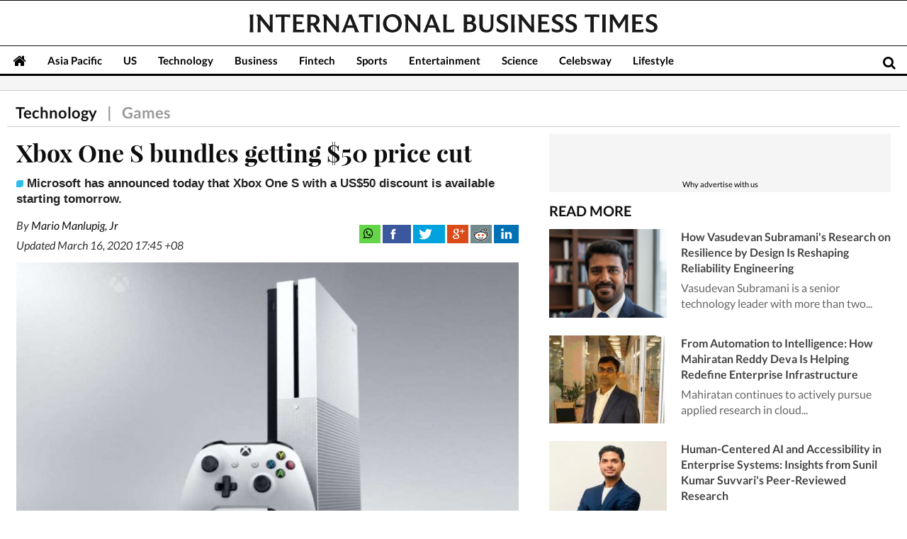

--- FILE ---
content_type: text/html; charset=utf-8
request_url: https://www.google.com/recaptcha/api2/aframe
body_size: 250
content:
<!DOCTYPE HTML><html><head><meta http-equiv="content-type" content="text/html; charset=UTF-8"></head><body><script nonce="2UUmLDLzWSFv5pM-e98CYg">/** Anti-fraud and anti-abuse applications only. See google.com/recaptcha */ try{var clients={'sodar':'https://pagead2.googlesyndication.com/pagead/sodar?'};window.addEventListener("message",function(a){try{if(a.source===window.parent){var b=JSON.parse(a.data);var c=clients[b['id']];if(c){var d=document.createElement('img');d.src=c+b['params']+'&rc='+(localStorage.getItem("rc::a")?sessionStorage.getItem("rc::b"):"");window.document.body.appendChild(d);sessionStorage.setItem("rc::e",parseInt(sessionStorage.getItem("rc::e")||0)+1);localStorage.setItem("rc::h",'1768945467481');}}}catch(b){}});window.parent.postMessage("_grecaptcha_ready", "*");}catch(b){}</script></body></html>

--- FILE ---
content_type: application/x-javascript; charset=utf-8
request_url: https://servicer.mgid.com/1704530/1?cmpreason=wp&tcfV2=1&sessionId=696ff73c-03454&sessionPage=1&sessionNumberWeek=1&sessionNumber=1&cpicon=1&scale_metric_1=64.00&scale_metric_2=258.06&scale_metric_3=100.00&cbuster=1768945470445128806320&pvid=de444734-91f0-4ddb-b1c0-e56e1e67f269&implVersion=17&lct=1768241580&mp4=1&ap=1&us_privacy=1---&consentStrLen=0&wlid=3698e3f4-0281-4ebf-9777-29db384d553c&pageview_widget_list=1704530,1701698&uniqId=06888&niet=4g&nisd=false&jsp=head&evt=%5B%7B%22event%22%3A1%2C%22methods%22%3A%5B1%2C2%5D%7D%2C%7B%22event%22%3A2%2C%22methods%22%3A%5B1%2C2%5D%7D%5D&pv=5&jsv=es6&dpr=1&hashCommit=6e0721a4&apt=2017-06-12T12%3A36%3A25%2B08%3A00&tfre=8431&w=326&h=157&tl=61&tlp=1&sz=324x112&szp=1&szl=1&cxurl=https%3A%2F%2Fwww.ibtimes.sg%2Fxbox-one-s-bundles-getting-50-price-cut-11251&ref=&lu=https%3A%2F%2Fwww.ibtimes.sg%2Fxbox-one-s-bundles-getting-50-price-cut-11251%3Futm_source%3DInternal%26utm_medium%3Darticle%26utm_campaign%3Drelated
body_size: 671
content:
var _mgq=_mgq||[];
_mgq.push(["MarketGidLoadGoods1704530_06888",[
["Brainberries","13785888","1","DNA Analysis Revealed The Sick Truth About Ancient Vikings","","0","","","","gFSQHz7rN7lNZrrjmyFD17K7XKSDVMaaHYGZhd4kT_Ubemv7mEiyFRxLyu_AuU9YJ5-V9RiSmN6raXcKPkq-dkEL9OnEGLhUgoZKXZZ_mRjSYFd5HD96ityRCg1rdmqG",{"i":"https://s-img.mgid.com/g/13785888/200x200/-/[base64].webp?v=1768945470-ZrXmQ5AiBF_I5LAUIsM8y6beoKO0t3dU6Q5a7LKi9F4","l":"https://clck.mgid.com/ghits/13785888/i/58035097/0/pp/1/1?h=gFSQHz7rN7lNZrrjmyFD17K7XKSDVMaaHYGZhd4kT_Ubemv7mEiyFRxLyu_AuU9YJ5-V9RiSmN6raXcKPkq-dkEL9OnEGLhUgoZKXZZ_mRjSYFd5HD96ityRCg1rdmqG&rid=339c559f-f649-11f0-8c90-d404e6f97680&ts=Internal&tt=Referral&att=4&afrd=296&iv=17&ct=1&gdprApplies=0&st=-300&mp4=1&h2=RGCnD2pppFaSHdacZpvmnpR6f18yo0IZLoLbKgJj1Hq1rzEWQZezd-64DXb6fFOm27HlsSBgCudbgDfzM69GDg**","adc":[],"sdl":0,"dl":"","type":"w","media-type":"static","clicktrackers":[],"cta":"Learn more","cdt":"","b":0.11118212215546441,"catId":225,"tri":"339c8dfe-f649-11f0-8c90-d404e6f97680","crid":"13785888"}],],
{"awc":{},"dt":"desktop","ts":"Internal","tt":"Referral","isBot":1,"h2":"RGCnD2pppFaSHdacZpvmnpR6f18yo0IZLoLbKgJj1Hq1rzEWQZezd-64DXb6fFOm27HlsSBgCudbgDfzM69GDg**","ats":0,"rid":"339c559f-f649-11f0-8c90-d404e6f97680","pvid":"de444734-91f0-4ddb-b1c0-e56e1e67f269","iv":17,"brid":32,"muidn":"q0ku0L7t2yId","dnt":0,"cv":2,"afrd":296,"consent":true,"adv_src_id":13907}]);
_mgqp();


--- FILE ---
content_type: application/javascript; charset=utf-8
request_url: https://fundingchoicesmessages.google.com/f/AGSKWxUmLeJ47AlFTfKvcAjkze_7H3WkVh28NGKganHoRgyHsFUXi6Bjf2hWo9VbnRNBnwRs56NciFaN5xe3OvshhD06GvKEzqo9_F41Qdim8Pd1kN9mK0I_j9Wdz1OwuitfywNq1K6i8bfnTgzVMy0w6tC9m8orVgncp6KUn_kYOmPGEafYRRSu9xS0Udof/_/advtBanner..iads.js-adbanner./swf/ad-/ads_door.
body_size: -1293
content:
window['7617a919-68bb-4a32-8aaf-cccbafbef9e0'] = true;

--- FILE ---
content_type: application/x-javascript; charset=utf-8
request_url: https://servicer.mgid.com/1701698/1?nocmp=1&tcfV2=1&sessionId=696ff73c-03454&sessionPage=1&sessionNumberWeek=1&sessionNumber=1&cpicon=1&cbuster=1768945470425409162923&pvid=de444734-91f0-4ddb-b1c0-e56e1e67f269&implVersion=17&lct=1768241580&mp4=1&ap=1&us_privacy=1---&consentStrLen=0&wlid=015483da-b602-43cf-bac5-8fe87c01d300&pageview_widget_list=1704530,1701698&uniqId=115ee&childs=1810578&niet=4g&nisd=false&jsp=head&evt=%5B%7B%22event%22%3A1%2C%22methods%22%3A%5B1%2C2%5D%7D%2C%7B%22event%22%3A2%2C%22methods%22%3A%5B1%2C2%5D%7D%5D&pv=5&jsv=es6&dpr=1&hashCommit=6e0721a4&apt=2017-06-12T12%3A36%3A25%2B08%3A00&tfre=8412&scale_metric_1=64.00&scale_metric_2=258.06&scale_metric_3=100.00&w=709&h=5873&tl=150&tlp=1,2,3,4,5,6,7,8,9,10,11,12,13,14,15&sz=709x595;351x390&szp=1,4,5,8,9,12,13;2,3,6,7,10,11,14,15&szl=1;2,3;4;5;6,7;8;9;10,11;12;13;14,15&cxurl=https%3A%2F%2Fwww.ibtimes.sg%2Fxbox-one-s-bundles-getting-50-price-cut-11251&ref=&lu=https%3A%2F%2Fwww.ibtimes.sg%2Fxbox-one-s-bundles-getting-50-price-cut-11251%3Futm_source%3DInternal%26utm_medium%3Darticle%26utm_campaign%3Drelated
body_size: 4014
content:
var _mgq=_mgq||[];
_mgq.push(["MarketGidLoadGoods1701698_115ee",[
["Brainberries","24239366","1","The Bodyguard's Hidden Bloopers Revealed","","0","","","","gFSQHz7rN7lNZrrjmyFD1631_iSzyl6OVjqUb_MBMbuHgLHex2gzfo26zbzAbrxmJ5-V9RiSmN6raXcKPkq-dkEL9OnEGLhUgoZKXZZ_mRjAasHJhb_nNcucUC02PBQW",{"i":"https://s-img.mgid.com/g/24239366/960x640/-/[base64].webp?v=1768945470-Y202hT8CeVEAAGPHrAxdGQn6rMOZU9Ac5519P0sYENk","l":"https://clck.mgid.com/ghits/24239366/i/58032273/0/pp/1/1?h=gFSQHz7rN7lNZrrjmyFD1631_iSzyl6OVjqUb_MBMbuHgLHex2gzfo26zbzAbrxmJ5-V9RiSmN6raXcKPkq-dkEL9OnEGLhUgoZKXZZ_mRjAasHJhb_nNcucUC02PBQW&rid=3386b709-f649-11f0-8c90-d404e6f97680&ts=Internal&tt=Referral&att=4&afrd=296&iv=17&ct=1&gdprApplies=0&muid=q0ku0L7t2yId&st=-300&mp4=1&h2=RGCnD2pppFaSHdacZpvmnunaghnGWRo_E455WARefQa1rzEWQZezd-64DXb6fFOmtjDA5wxOgH3o__dghfcCOQ**","adc":[],"sdl":0,"dl":"","type":"w","media-type":"static","clicktrackers":[],"cta":"Learn more","cdt":"","b":0.8308191028929236,"catId":230,"tri":"3386f140-f649-11f0-8c90-d404e6f97680","crid":"24239366"}],
["Herbeauty","14649806","1","These Twins Arrived In The World About A Month Prematurely","","0","","","","gFSQHz7rN7lNZrrjmyFD1024Tft_dw4a4-_IXL8z91G3_KwWwv50iaBR6h7PAOgBJ5-V9RiSmN6raXcKPkq-dkEL9OnEGLhUgoZKXZZ_mRjlxxRCoH-XdvbB3MmBie7A",{"i":"https://cl.imghosts.com/imgh/video/upload/ar_3:2,c_fill,w_680/videos/t/2022-11/101924/9bbff21292eab12fa45ba5700df4c65f.mp4?v=1768945470-RtP60ZpJ68Zj8Bvr_lgLvqkaLaRiEolmAAfex3WJLHQ","l":"https://clck.mgid.com/ghits/14649806/i/58032273/0/pp/2/1?h=gFSQHz7rN7lNZrrjmyFD1024Tft_dw4a4-_IXL8z91G3_KwWwv50iaBR6h7PAOgBJ5-V9RiSmN6raXcKPkq-dkEL9OnEGLhUgoZKXZZ_mRjlxxRCoH-XdvbB3MmBie7A&rid=3386b709-f649-11f0-8c90-d404e6f97680&ts=Internal&tt=Referral&att=4&afrd=296&iv=17&ct=1&gdprApplies=0&muid=q0ku0L7t2yId&st=-300&mp4=1&h2=RGCnD2pppFaSHdacZpvmnunaghnGWRo_E455WARefQa1rzEWQZezd-64DXb6fFOmtjDA5wxOgH3o__dghfcCOQ**","adc":[],"sdl":0,"dl":"","type":"w","media-type":"video","clicktrackers":[],"cta":"Learn more","cdt":"","b":0.34865409876733233,"catId":225,"tri":"3386f147-f649-11f0-8c90-d404e6f97680","crid":"14649806"}],
["Brainberries","20805211","1","The Most Mind-Blowing Deadpool & Wolverine Easter Eggs Revealed!","","0","","","","gFSQHz7rN7lNZrrjmyFD16MlQWLlM7L7K_vRSSAsamLOhieGaBgKl8HVgR7hputOJ5-V9RiSmN6raXcKPkq-dkEL9OnEGLhUgoZKXZZ_mRhrsiE1UgE_xKlvjbSxjHWn",{"i":"https://s-img.mgid.com/g/20805211/960x640/-/[base64].webp?v=1768945470-_y-OJosvkzPJtWOqHRZGqWMY_taqbIw_yo3oWVecg7o","l":"https://clck.mgid.com/ghits/20805211/i/58032273/0/pp/3/1?h=gFSQHz7rN7lNZrrjmyFD16MlQWLlM7L7K_vRSSAsamLOhieGaBgKl8HVgR7hputOJ5-V9RiSmN6raXcKPkq-dkEL9OnEGLhUgoZKXZZ_mRhrsiE1UgE_xKlvjbSxjHWn&rid=3386b709-f649-11f0-8c90-d404e6f97680&ts=Internal&tt=Referral&att=4&afrd=296&iv=17&ct=1&gdprApplies=0&muid=q0ku0L7t2yId&st=-300&mp4=1&h2=RGCnD2pppFaSHdacZpvmnunaghnGWRo_E455WARefQa1rzEWQZezd-64DXb6fFOmtjDA5wxOgH3o__dghfcCOQ**","adc":[],"sdl":0,"dl":"","type":"w","media-type":"static","clicktrackers":[],"cta":"Learn more","cdt":"","b":0.2879275370015863,"catId":230,"tri":"3386f14a-f649-11f0-8c90-d404e6f97680","crid":"20805211"}],
["Brainberries","14717295","1","Top 8 Movies Based On Real Life. You Have To Watch Them!","","0","","","","gFSQHz7rN7lNZrrjmyFD15YoVXKUtfcW-ZBFxkPkGZ2d6K3R_zTGUFLo9jWevTjOJ5-V9RiSmN6raXcKPkq-dkEL9OnEGLhUgoZKXZZ_mRjRjA-3Ddkm-hAsDMEcCMED",{"i":"https://s-img.mgid.com/g/14717295/960x640/-/[base64].webp?v=1768945470-hBj2XRfOiIuy8A34sCigj2pI3s_fnZobT03OYBiVtjA","l":"https://clck.mgid.com/ghits/14717295/i/58032273/0/pp/4/1?h=gFSQHz7rN7lNZrrjmyFD15YoVXKUtfcW-ZBFxkPkGZ2d6K3R_zTGUFLo9jWevTjOJ5-V9RiSmN6raXcKPkq-dkEL9OnEGLhUgoZKXZZ_mRjRjA-3Ddkm-hAsDMEcCMED&rid=3386b709-f649-11f0-8c90-d404e6f97680&ts=Internal&tt=Referral&att=4&afrd=296&iv=17&ct=1&gdprApplies=0&muid=q0ku0L7t2yId&st=-300&mp4=1&h2=RGCnD2pppFaSHdacZpvmnunaghnGWRo_E455WARefQa1rzEWQZezd-64DXb6fFOmtjDA5wxOgH3o__dghfcCOQ**","adc":[],"sdl":0,"dl":"","type":"w","media-type":"static","clicktrackers":[],"cta":"Learn more","cdt":"","b":0.27855148148148146,"catId":230,"tri":"3386f14e-f649-11f0-8c90-d404e6f97680","crid":"14717295"}],
["Brainberries","15119526","1","Mysterious Roman Statue Unearthed In Toledo","","0","","","","gFSQHz7rN7lNZrrjmyFD17VMMM0hxZ6USv-Cpwclv7cRqf2KHgRuRwDsAksaw3BRJ5-V9RiSmN6raXcKPkq-dkEL9OnEGLhUgoZKXZZ_mRhFLM4Sl_yCLp_MzZNtQVoX",{"i":"https://s-img.mgid.com/g/15119526/960x640/-/[base64].webp?v=1768945470-E6232YPrCtNKbt8ANF0bcBHQ-fGibfZ8JuyJ5PiO52w","l":"https://clck.mgid.com/ghits/15119526/i/58032273/0/pp/5/1?h=gFSQHz7rN7lNZrrjmyFD17VMMM0hxZ6USv-Cpwclv7cRqf2KHgRuRwDsAksaw3BRJ5-V9RiSmN6raXcKPkq-dkEL9OnEGLhUgoZKXZZ_mRhFLM4Sl_yCLp_MzZNtQVoX&rid=3386b709-f649-11f0-8c90-d404e6f97680&ts=Internal&tt=Referral&att=4&afrd=296&iv=17&ct=1&gdprApplies=0&muid=q0ku0L7t2yId&st=-300&mp4=1&h2=RGCnD2pppFaSHdacZpvmnunaghnGWRo_E455WARefQa1rzEWQZezd-64DXb6fFOmtjDA5wxOgH3o__dghfcCOQ**","adc":[],"sdl":0,"dl":"","type":"w","media-type":"static","clicktrackers":[],"cta":"Learn more","cdt":"","b":0.2562236001553325,"catId":225,"tri":"3386f14f-f649-11f0-8c90-d404e6f97680","crid":"15119526"}],
["Brainberries","8603792","1","Culkin Cracks Up The Web With His Own Version Of ‘Home Alone’","","0","","","","gFSQHz7rN7lNZrrjmyFD1y7y8P5xY85MG6Z7-fjB_HpvohEQfPoPCwXtDPetbPRIJ5-V9RiSmN6raXcKPkq-dkEL9OnEGLhUgoZKXZZ_mRhHGTC8bRP0pBZwMchgrdsq",{"i":"https://s-img.mgid.com/g/8603792/960x640/73x0x960x640/aHR0cDovL2ltZ2hvc3RzLmNvbS90LzIwMTktMDgvMTAxOTI0L2Y5NmI1YjlhZTk4NWE2ZGIwODZkMWNiODFlOTJiMDBiLmpwZWc.webp?v=1768945470-PRdbK9GJiY0gsTFaklAfhpt2amf_Dfl2nLRvW4Mhj44","l":"https://clck.mgid.com/ghits/8603792/i/58032273/0/pp/6/1?h=gFSQHz7rN7lNZrrjmyFD1y7y8P5xY85MG6Z7-fjB_HpvohEQfPoPCwXtDPetbPRIJ5-V9RiSmN6raXcKPkq-dkEL9OnEGLhUgoZKXZZ_mRhHGTC8bRP0pBZwMchgrdsq&rid=3386b709-f649-11f0-8c90-d404e6f97680&ts=Internal&tt=Referral&att=4&afrd=296&iv=17&ct=1&gdprApplies=0&muid=q0ku0L7t2yId&st=-300&mp4=1&h2=RGCnD2pppFaSHdacZpvmnunaghnGWRo_E455WARefQa1rzEWQZezd-64DXb6fFOmtjDA5wxOgH3o__dghfcCOQ**","adc":[],"sdl":0,"dl":"","type":"w","media-type":"static","clicktrackers":[],"cta":"Learn more","cdt":"","b":0.13440161415377228,"catId":239,"tri":"3386f153-f649-11f0-8c90-d404e6f97680","crid":"8603792"}],
["Brainberries","8603791","1","17 Astonishingly Beautiful Cave Churches","","0","","","","gFSQHz7rN7lNZrrjmyFD17A4F5nbrvNer7VYy7M6pp8OwXtB6hHofv-fH0cpehtfJ5-V9RiSmN6raXcKPkq-dkEL9OnEGLhUgoZKXZZ_mRjaIYfwwTxJya86pMdvCIcT",{"i":"https://s-img.mgid.com/g/8603791/960x640/0x0x866x577/aHR0cDovL2ltZ2hvc3RzLmNvbS90LzIwMTktMDgvMTAxOTI0L2FmZjUwZTQ1ZGU4MTExMDA5YTdhYjRjZDExNzVmZGQyLmpwZWc.webp?v=1768945470-w4CgjPkn_sovukQ7vLZvtAdcEFuQygzJzIaMwJf079I","l":"https://clck.mgid.com/ghits/8603791/i/58032273/0/pp/7/1?h=gFSQHz7rN7lNZrrjmyFD17A4F5nbrvNer7VYy7M6pp8OwXtB6hHofv-fH0cpehtfJ5-V9RiSmN6raXcKPkq-dkEL9OnEGLhUgoZKXZZ_mRjaIYfwwTxJya86pMdvCIcT&rid=3386b709-f649-11f0-8c90-d404e6f97680&ts=Internal&tt=Referral&att=4&afrd=296&iv=17&ct=1&gdprApplies=0&muid=q0ku0L7t2yId&st=-300&mp4=1&h2=RGCnD2pppFaSHdacZpvmnunaghnGWRo_E455WARefQa1rzEWQZezd-64DXb6fFOmtjDA5wxOgH3o__dghfcCOQ**","adc":[],"sdl":0,"dl":"","type":"w","media-type":"static","clicktrackers":[],"cta":"Learn more","cdt":"","b":0.13440161415377228,"catId":225,"tri":"3386f157-f649-11f0-8c90-d404e6f97680","crid":"8603791"}],
["Herbeauty","14649819","1","Just Pop This Bad Boy On Your Skin And Watch It Reduce Swelling","","0","","","","gFSQHz7rN7lNZrrjmyFD1x7ruIhuQngipzAXCif8AzQYDXmpokVNHHe69N4SJDQXJ5-V9RiSmN6raXcKPkq-dkEL9OnEGLhUgoZKXZZ_mRhdy8blkWLPW-ctfHPeYpJ9",{"i":"https://s-img.mgid.com/g/14649819/960x640/-/[base64].webp?v=1768945470-wI7rYL-MrshpRAWAYRE5-zHefn1n_0vNeQJVBmw_BP8","l":"https://clck.mgid.com/ghits/14649819/i/58032273/0/pp/8/1?h=gFSQHz7rN7lNZrrjmyFD1x7ruIhuQngipzAXCif8AzQYDXmpokVNHHe69N4SJDQXJ5-V9RiSmN6raXcKPkq-dkEL9OnEGLhUgoZKXZZ_mRhdy8blkWLPW-ctfHPeYpJ9&rid=3386b709-f649-11f0-8c90-d404e6f97680&ts=Internal&tt=Referral&att=4&afrd=296&iv=17&ct=1&gdprApplies=0&muid=q0ku0L7t2yId&st=-300&mp4=1&h2=RGCnD2pppFaSHdacZpvmnunaghnGWRo_E455WARefQa1rzEWQZezd-64DXb6fFOmtjDA5wxOgH3o__dghfcCOQ**","adc":[],"sdl":0,"dl":"","type":"w","media-type":"static","clicktrackers":[],"cta":"Learn more","cdt":"","b":0.13440161415377228,"catId":243,"tri":"3386f159-f649-11f0-8c90-d404e6f97680","crid":"14649819"}],
["Brainberries","11533307","1","Leading Female ESports Players Worldwide","","0","","","","gFSQHz7rN7lNZrrjmyFD11FKZXRd7QiS5xQWsgGh92VbAjmJWOQFFpf6E1JNYfquJ5-V9RiSmN6raXcKPkq-dkEL9OnEGLhUgoZKXZZ_mRgDfYFHsgdkFOICq0e3NzKm",{"i":"https://s-img.mgid.com/g/11533307/960x640/-/[base64].webp?v=1768945470-yoVC7sIl3k7FcMeTOD_qBhgFSswiTzwmJqb8stSaKmY","l":"https://clck.mgid.com/ghits/11533307/i/58032273/0/pp/9/1?h=gFSQHz7rN7lNZrrjmyFD11FKZXRd7QiS5xQWsgGh92VbAjmJWOQFFpf6E1JNYfquJ5-V9RiSmN6raXcKPkq-dkEL9OnEGLhUgoZKXZZ_mRgDfYFHsgdkFOICq0e3NzKm&rid=3386b709-f649-11f0-8c90-d404e6f97680&ts=Internal&tt=Referral&att=4&afrd=296&iv=17&ct=1&gdprApplies=0&muid=q0ku0L7t2yId&st=-300&mp4=1&h2=RGCnD2pppFaSHdacZpvmnunaghnGWRo_E455WARefQa1rzEWQZezd-64DXb6fFOmtjDA5wxOgH3o__dghfcCOQ**","adc":[],"sdl":0,"dl":"","type":"w","media-type":"static","clicktrackers":[],"cta":"Learn more","cdt":"","b":0.13440161415377228,"catId":239,"tri":"3386f15d-f649-11f0-8c90-d404e6f97680","crid":"11533307"}],
["Brainberries","3805428","1","10 Stunning Asian Actresses No Man Can Resist","","0","","","","gFSQHz7rN7lNZrrjmyFD12sGXl9w9uoQ1vP9BIbO1KPAcpx4L4UjxUbiXQdphMo1J5-V9RiSmN6raXcKPkq-dkEL9OnEGLhUgoZKXZZ_mRjklprKpvXDk0m0NuAduvTF",{"i":"https://s-img.mgid.com/g/3805428/960x640/0x0x492x328/aHR0cDovL2ltZ2hvc3RzLmNvbS90ZW1wLzIwMTctMDQtMTIvMTAxOTI0LzQ1YTczYzA1OWExZmMwMGM5ZWU3ZTNhNTAzOTM4ZTZmLmpwZw.webp?v=1768945470-wEHqHPh2LEbTgWtrDxdllumgy1OrG-UV_WoMh77y2kk","l":"https://clck.mgid.com/ghits/3805428/i/58032273/0/pp/10/1?h=gFSQHz7rN7lNZrrjmyFD12sGXl9w9uoQ1vP9BIbO1KPAcpx4L4UjxUbiXQdphMo1J5-V9RiSmN6raXcKPkq-dkEL9OnEGLhUgoZKXZZ_mRjklprKpvXDk0m0NuAduvTF&rid=3386b709-f649-11f0-8c90-d404e6f97680&ts=Internal&tt=Referral&att=4&afrd=296&iv=17&ct=1&gdprApplies=0&muid=q0ku0L7t2yId&st=-300&mp4=1&h2=RGCnD2pppFaSHdacZpvmnunaghnGWRo_E455WARefQa1rzEWQZezd-64DXb6fFOmtjDA5wxOgH3o__dghfcCOQ**","adc":[],"sdl":0,"dl":"","type":"w","media-type":"static","clicktrackers":[],"cta":"Learn more","cdt":"","b":0.13440161415377228,"catId":239,"tri":"3386f161-f649-11f0-8c90-d404e6f97680","crid":"3805428"}],
["Brainberries","16269806","1","Unleashing Her Passion: Demi Moore's 8 Sultriest Movie Roles!","","0","","","","gFSQHz7rN7lNZrrjmyFD1_vol8wHqJXDlrrYabpLOgSrvp5ybM8cPHfw35KQ6bkKJ5-V9RiSmN6raXcKPkq-dkEL9OnEGLhUgoZKXZZ_mRjokmc3JcvX9UxUHwNt8y2b",{"i":"https://s-img.mgid.com/g/16269806/960x640/-/[base64].webp?v=1768945470-ipWKzvOXcwe2Jw_5i2PmYr6cVREGlIQ65ZTh_g38eQM","l":"https://clck.mgid.com/ghits/16269806/i/58032273/0/pp/11/1?h=gFSQHz7rN7lNZrrjmyFD1_vol8wHqJXDlrrYabpLOgSrvp5ybM8cPHfw35KQ6bkKJ5-V9RiSmN6raXcKPkq-dkEL9OnEGLhUgoZKXZZ_mRjokmc3JcvX9UxUHwNt8y2b&rid=3386b709-f649-11f0-8c90-d404e6f97680&ts=Internal&tt=Referral&att=4&afrd=296&iv=17&ct=1&gdprApplies=0&muid=q0ku0L7t2yId&st=-300&mp4=1&h2=RGCnD2pppFaSHdacZpvmnunaghnGWRo_E455WARefQa1rzEWQZezd-64DXb6fFOmtjDA5wxOgH3o__dghfcCOQ**","adc":[],"sdl":0,"dl":"","type":"w","media-type":"static","clicktrackers":[],"cta":"Learn more","cdt":"","b":0.13440161415377228,"catId":230,"tri":"3386f163-f649-11f0-8c90-d404e6f97680","crid":"16269806"}],
["Brainberries","14137489","1","This Might Be The Creepiest Version Of Hotel Towel Art Out There","","0","","","","gFSQHz7rN7lNZrrjmyFD18IlkG08iRSZsuOrHozSJ08-D7NzonBENGj8i2-NOYbEJ5-V9RiSmN6raXcKPkq-dkEL9OnEGLhUgoZKXZZ_mRglDf7OszA5aeVPyncJmvrz",{"i":"https://s-img.mgid.com/g/14137489/960x640/-/[base64].webp?v=1768945470-2DYFudQRCjI9iEcMVlwRpvU-LtK6ERgNEpuLjiIUOIU","l":"https://clck.mgid.com/ghits/14137489/i/58032273/0/pp/12/1?h=gFSQHz7rN7lNZrrjmyFD18IlkG08iRSZsuOrHozSJ08-D7NzonBENGj8i2-NOYbEJ5-V9RiSmN6raXcKPkq-dkEL9OnEGLhUgoZKXZZ_mRglDf7OszA5aeVPyncJmvrz&rid=3386b709-f649-11f0-8c90-d404e6f97680&ts=Internal&tt=Referral&att=4&afrd=296&iv=17&ct=1&gdprApplies=0&muid=q0ku0L7t2yId&st=-300&mp4=1&h2=RGCnD2pppFaSHdacZpvmnunaghnGWRo_E455WARefQa1rzEWQZezd-64DXb6fFOmtjDA5wxOgH3o__dghfcCOQ**","adc":[],"sdl":0,"dl":"","type":"w","media-type":"static","clicktrackers":[],"cta":"Learn more","cdt":"","b":0.13440161415377228,"catId":225,"tri":"3386f166-f649-11f0-8c90-d404e6f97680","crid":"14137489"}],
["Herbeauty","16261763","1","7 Hidden Messages From Your Favorite Disney Movies","","0","","","","gFSQHz7rN7lNZrrjmyFD1zgONxzxb44qcPf6PW-UZgCDNceJbzVAbnYRXGiLRSlUJ5-V9RiSmN6raXcKPkq-dkEL9OnEGLhUgoZKXZZ_mRjI9Dmb6-Fq1oJ89989BRln",{"i":"https://cl.imghosts.com/imgh/video/upload/ar_3:2,c_fill,w_680/videos/t/2023-04/101924/22677328f38c844d220d79ec62684657.mp4?v=1768945470-X5wWjmDE0FAAjpsWV5AdihgkpT91_qFyQomD0e9uwPc","l":"https://clck.mgid.com/ghits/16261763/i/58032273/0/pp/13/1?h=gFSQHz7rN7lNZrrjmyFD1zgONxzxb44qcPf6PW-UZgCDNceJbzVAbnYRXGiLRSlUJ5-V9RiSmN6raXcKPkq-dkEL9OnEGLhUgoZKXZZ_mRjI9Dmb6-Fq1oJ89989BRln&rid=3386b709-f649-11f0-8c90-d404e6f97680&ts=Internal&tt=Referral&att=4&afrd=296&iv=17&ct=1&gdprApplies=0&muid=q0ku0L7t2yId&st=-300&mp4=1&h2=RGCnD2pppFaSHdacZpvmnunaghnGWRo_E455WARefQa1rzEWQZezd-64DXb6fFOmtjDA5wxOgH3o__dghfcCOQ**","adc":[],"sdl":0,"dl":"","type":"w","media-type":"video","clicktrackers":[],"cta":"Learn more","cdt":"","b":0.13440161415377228,"catId":230,"tri":"3386f16b-f649-11f0-8c90-d404e6f97680","crid":"16261763"}],
["Brainberries","16269680","1","Shocking Turn Of Event: Actors Who Pursued Controversial Careers","","0","","","","gFSQHz7rN7lNZrrjmyFD1w1KMr21SA9ljuRdf9L0HBGDiF9YLQsNuqss1bSlwfhoJ5-V9RiSmN6raXcKPkq-dkEL9OnEGLhUgoZKXZZ_mRjq2g86qcMUX1TEHTFt82CM",{"i":"https://s-img.mgid.com/g/16269680/960x640/-/[base64].webp?v=1768945470-wbW61QHOSMrTeHzgihpWMwlpTFESBGfDFtxk3ShD7jI","l":"https://clck.mgid.com/ghits/16269680/i/58032273/0/pp/14/1?h=gFSQHz7rN7lNZrrjmyFD1w1KMr21SA9ljuRdf9L0HBGDiF9YLQsNuqss1bSlwfhoJ5-V9RiSmN6raXcKPkq-dkEL9OnEGLhUgoZKXZZ_mRjq2g86qcMUX1TEHTFt82CM&rid=3386b709-f649-11f0-8c90-d404e6f97680&ts=Internal&tt=Referral&att=4&afrd=296&iv=17&ct=1&gdprApplies=0&muid=q0ku0L7t2yId&st=-300&mp4=1&h2=RGCnD2pppFaSHdacZpvmnunaghnGWRo_E455WARefQa1rzEWQZezd-64DXb6fFOmtjDA5wxOgH3o__dghfcCOQ**","adc":[],"sdl":0,"dl":"","type":"w","media-type":"static","clicktrackers":[],"cta":"Learn more","cdt":"","b":0.12118414670632545,"catId":239,"tri":"3386f16d-f649-11f0-8c90-d404e6f97680","crid":"16269680"}],
["Herbeauty","15112031","1","How She Keeps Her Career Going Strong While Under House Arrest?","","0","","","","gFSQHz7rN7lNZrrjmyFD10EKY5QawO9MKLlfZNB0xk9reFacM4iJ5RTAewa140KwJ5-V9RiSmN6raXcKPkq-dkEL9OnEGLhUgoZKXZZ_mRiNjaaO4xVvZrrzoS_0vQAm",{"i":"https://s-img.mgid.com/g/15112031/960x640/-/[base64].webp?v=1768945470-dMtE-nCfJx4LRlnAgIpIw5Fy4XAlHxiv0IJ7MucBbUA","l":"https://clck.mgid.com/ghits/15112031/i/58032273/0/pp/15/1?h=gFSQHz7rN7lNZrrjmyFD10EKY5QawO9MKLlfZNB0xk9reFacM4iJ5RTAewa140KwJ5-V9RiSmN6raXcKPkq-dkEL9OnEGLhUgoZKXZZ_mRiNjaaO4xVvZrrzoS_0vQAm&rid=3386b709-f649-11f0-8c90-d404e6f97680&ts=Internal&tt=Referral&att=4&afrd=296&iv=17&ct=1&gdprApplies=0&muid=q0ku0L7t2yId&st=-300&mp4=1&h2=RGCnD2pppFaSHdacZpvmnunaghnGWRo_E455WARefQa1rzEWQZezd-64DXb6fFOmtjDA5wxOgH3o__dghfcCOQ**","adc":[],"sdl":0,"dl":"","type":"w","media-type":"static","clicktrackers":[],"cta":"Learn more","cdt":"","b":0.08459587297896426,"catId":239,"tri":"3386f16f-f649-11f0-8c90-d404e6f97680","crid":"15112031"}],],
{"awc":{},"dt":"desktop","ts":"Internal","tt":"Referral","isBot":1,"h2":"RGCnD2pppFaSHdacZpvmnunaghnGWRo_E455WARefQa1rzEWQZezd-64DXb6fFOmtjDA5wxOgH3o__dghfcCOQ**","ats":0,"rid":"3386b709-f649-11f0-8c90-d404e6f97680","pvid":"de444734-91f0-4ddb-b1c0-e56e1e67f269","iv":17,"brid":32,"muidn":"q0ku0L7t2yId","dnt":0,"cv":2,"afrd":296,"consent":true,"adv_src_id":13907}]);
_mgqp();
